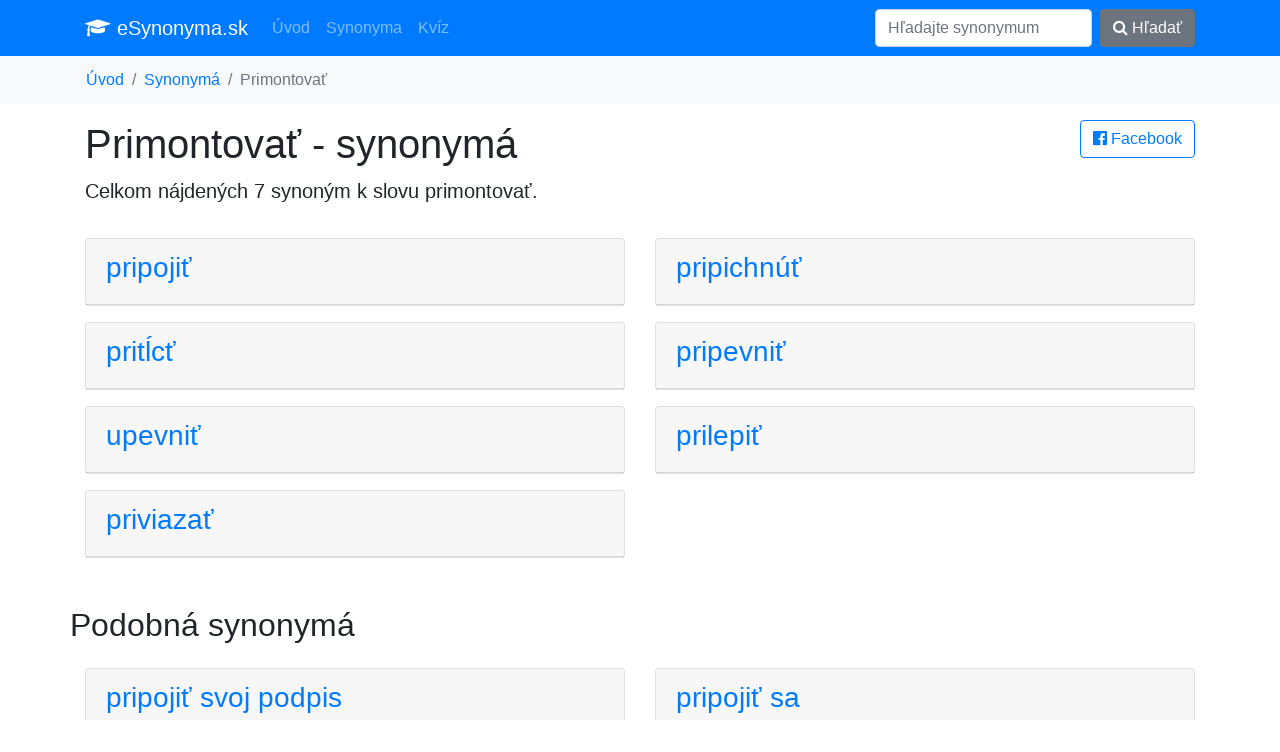

--- FILE ---
content_type: text/html; charset=UTF-8
request_url: https://esynonyma.sk/synonymum-primontovat-72
body_size: 2198
content:
<!DOCTYPE HTML PUBLIC "-//W3C//DTD HTML 4.01 Transitional//EN" "http://www.w3.org/TR/html4/loose.dtd">
<html lang="sk">
<head>
	<title>Synonymá k slovu primontovať</title>
	<meta charset="utf-8">
	<meta name="language" content="sk">
	<meta name="viewport" content="width=device-width, initial-scale=1">
	<meta http-equiv="X-UA-Compatible" content="IE=edge" />
	<link rel="stylesheet" href="/vendor/bootstrap.min.css" media="screen">
	<meta name="robots" content="index,follow,noarchive">
	<meta name="description" content="Synonymá k slovu primontovať - celkem 7 synoným">
	<meta name="keywords" content="synonymá primontovať, synonymum primontovať, synonyma k slovu primontovať, podobná slovo ako primontovať">
	<meta property="og:url"           content="https://esynonyma.sk/synonymum-primontovat-72">
	<meta property="og:type"          content="website">
	<meta property="og:title"         content="Synonymá k slovu primontovať">
	<meta property="og:description"   content="Synonymá k slovu primontovať - celkem 7 synoným">
	<meta property="og:image"         content="https://esynonyma.sk/site.png">
	<link href="https://stackpath.bootstrapcdn.com/font-awesome/4.7.0/css/font-awesome.min.css" rel="stylesheet" integrity="sha384-wvfXpqpZZVQGK6TAh5PVlGOfQNHSoD2xbE+QkPxCAFlNEevoEH3Sl0sibVcOQVnN" crossorigin="anonymous">
	<script async src="https://pagead2.googlesyndication.com/pagead/js/adsbygoogle.js?client=ca-pub-0536509390766746" crossorigin="anonymous" type="8896b37217526b9832de4c4d-text/javascript"></script>
	<link rel="apple-touch-icon" sizes="57x57" href="/apple-icon-57x57.png">
	<link rel="apple-touch-icon" sizes="60x60" href="/apple-icon-60x60.png">
	<link rel="apple-touch-icon" sizes="72x72" href="/apple-icon-72x72.png">
	<link rel="apple-touch-icon" sizes="76x76" href="/apple-icon-76x76.png">
	<link rel="apple-touch-icon" sizes="114x114" href="/apple-icon-114x114.png">
	<link rel="apple-touch-icon" sizes="120x120" href="/apple-icon-120x120.png">
	<link rel="apple-touch-icon" sizes="144x144" href="/apple-icon-144x144.png">
	<link rel="apple-touch-icon" sizes="152x152" href="/apple-icon-152x152.png">
	<link rel="apple-touch-icon" sizes="180x180" href="/apple-icon-180x180.png">
	<link rel="icon" type="image/png" sizes="192x192"  href="/android-icon-192x192.png">
	<link rel="icon" type="image/png" sizes="32x32" href="/favicon-32x32.png">
	<link rel="icon" type="image/png" sizes="96x96" href="/favicon-96x96.png">
	<link rel="icon" type="image/png" sizes="16x16" href="/favicon-16x16.png">
	<link rel="manifest" href="/manifest.json">
	<meta name="msapplication-TileColor" content="#ffffff">
	<meta name="msapplication-TileImage" content="/ms-icon-144x144.png">
	<meta name="theme-color" content="#ffffff">
</head>
<body>
<nav class="navbar navbar-expand-lg navbar-dark bg-primary">
<div class="container">
  <a class="navbar-brand" href="/"><i class="fa fa-graduation-cap" aria-hidden="true"></i> eSynonyma.sk</a>
  <button class="navbar-toggler" type="button" data-toggle="collapse" data-target="#navi" aria-controls="navi" aria-expanded="false" aria-label="Toggle navigation">
    <span class="navbar-toggler-icon"></span>
  </button>

  <div class="collapse navbar-collapse" id="navi">
    <ul class="navbar-nav mr-auto">
      <li class="nav-item">
        <a class="nav-link" href="/">Úvod</a>
      </li>
      <li class="nav-item">
        <a class="nav-link" href="/synonyma">Synonyma</a>
      </li>
      <li class="nav-item">
        <a class="nav-link" href="/kviz">Kvíz</a>
      </li>
    </ul>
    <form method="get" action="/synonyma" class="form-inline my-2 my-lg-0">
      <input class="form-control mr-sm-2" type="text" name="search" placeholder="Hľadajte synonymum" value="">
      <button class="btn btn-secondary my-2 my-sm-0" type="submit"><i class="fa fa-search" aria-hidden="true"></i> Hľadať</button>
    </form>
  </div>
</div>
</nav>

<div class="bg-light container-fluid"><ol class="container bg-light breadcrumb">
	<li class="breadcrumb-item"><a href="/">Úvod</a></li><li class="breadcrumb-item"><a href="/synonyma">Synonymá</a></li><li class="breadcrumb-item active">Primontovať</li></ol></div>

<div class="container">
<main>
<a href="/s.php?u=%2Fsynonymum-primontovat-72" rel="nofollow" class="btn btn-outline-primary pull-right" target="_blank">
			<i class="fa fa-facebook-official" aria-hidden="true"></i> Facebook</a><h1>Primontovať - synonymá</h1>
	<p class="lead">Celkom nájdených 7 synoným k slovu <strong>primontovať</strong>.</p><script async src="https://pagead2.googlesyndication.com/pagead/js/adsbygoogle.js?client=ca-pub-0536509390766746" crossorigin="anonymous" type="8896b37217526b9832de4c4d-text/javascript"></script>
 <div class="row"><div class="col-sm-12 col-md-6"><div class="card mt-3"><div class="card-header">
			<a title="synonyma pripojiť" href="/synonymum-pripojit-913"><h3>pripojiť</h3></a>
		</div></div></div><div class="col-sm-12 col-md-6"><div class="card mt-3"><div class="card-header">
			<a title="synonyma pripichnúť" href="/synonymum-pripichnut-856"><h3>pripichnúť</h3></a>
		</div></div></div><div class="col-sm-12 col-md-6"><div class="card mt-3"><div class="card-header">
			<a title="synonyma pritĺcť" href="/synonymum-pritlct-174"><h3>pritĺcť</h3></a>
		</div></div></div><div class="col-sm-12 col-md-6"><div class="card mt-3"><div class="card-header">
			<a title="synonyma pripevniť" href="/synonymum-pripevnit-271"><h3>pripevniť</h3></a>
		</div></div></div><div class="col-sm-12 col-md-6"><div class="card mt-3"><div class="card-header">
			<a title="synonyma upevniť" href="/synonymum-upevnit-490"><h3>upevniť</h3></a>
		</div></div></div><div class="col-sm-12 col-md-6"><div class="card mt-3"><div class="card-header">
			<a title="synonyma prilepiť" href="/synonymum-prilepit-50"><h3>prilepiť</h3></a>
		</div></div></div><div class="col-sm-12 col-md-6"><div class="card mt-3"><div class="card-header">
			<a title="synonyma priviazať" href="/synonymum-priviazat-836"><h3>priviazať</h3></a>
		</div></div></div></div><div class="row"><h2 class="mt-5">Podobná synonymá</h2></div><div class="row"><div class="col-sm-12 col-md-6"><div class="card mt-3"><div class="card-header">
			<a title="synonyma pripojiť svoj podpis" href="/synonymum-pripojit-svoj-podpis"><h3>pripojiť svoj podpis</h3></a>
		</div></div></div><div class="col-sm-12 col-md-6"><div class="card mt-3"><div class="card-header">
			<a title="synonyma pripojiť sa" href="/synonymum-pripojit-sa-621"><h3>pripojiť sa</h3></a>
		</div></div></div></div></main>
</div>

<div class="container">
<footer class="py-5">
	<p class="m-0 text-right text-muted">&copy; 2026 esynonyma.sk <i class="fa fa-ellipsis-h" aria-hidden="true"></i>
	 <a href="https://synonymus.cz">synonymus.cz</a> <i class="fa fa-ellipsis-h" aria-hidden="true"></i>
	 <a href="/zasady">zásady spracovanie osobných údajov</a> <i class="fa fa-ellipsis-h" aria-hidden="true"></i>
	 <a href="/about">prevadzkovatel</a> <i class="fa fa-ellipsis-h" aria-hidden="true"></i>
	 <a href="/licencia">licencia</a></p>
 <!-- /.container -->
</footer>
</div>

<script src="/vendor/jquery.min.js" type="8896b37217526b9832de4c4d-text/javascript"></script>
<script src="/vendor/bootstrap.min.js" type="8896b37217526b9832de4c4d-text/javascript"></script>
<script type="8896b37217526b9832de4c4d-text/javascript"></script>
<script src="/cdn-cgi/scripts/7d0fa10a/cloudflare-static/rocket-loader.min.js" data-cf-settings="8896b37217526b9832de4c4d-|49" defer></script><script defer src="https://static.cloudflareinsights.com/beacon.min.js/vcd15cbe7772f49c399c6a5babf22c1241717689176015" integrity="sha512-ZpsOmlRQV6y907TI0dKBHq9Md29nnaEIPlkf84rnaERnq6zvWvPUqr2ft8M1aS28oN72PdrCzSjY4U6VaAw1EQ==" data-cf-beacon='{"version":"2024.11.0","token":"775a9e5add4f4cb895dfed2a49f99ea3","r":1,"server_timing":{"name":{"cfCacheStatus":true,"cfEdge":true,"cfExtPri":true,"cfL4":true,"cfOrigin":true,"cfSpeedBrain":true},"location_startswith":null}}' crossorigin="anonymous"></script>
</body>
</html>

--- FILE ---
content_type: text/html; charset=utf-8
request_url: https://www.google.com/recaptcha/api2/aframe
body_size: 266
content:
<!DOCTYPE HTML><html><head><meta http-equiv="content-type" content="text/html; charset=UTF-8"></head><body><script nonce="8CuMoYkoxirByqAGiaGuGA">/** Anti-fraud and anti-abuse applications only. See google.com/recaptcha */ try{var clients={'sodar':'https://pagead2.googlesyndication.com/pagead/sodar?'};window.addEventListener("message",function(a){try{if(a.source===window.parent){var b=JSON.parse(a.data);var c=clients[b['id']];if(c){var d=document.createElement('img');d.src=c+b['params']+'&rc='+(localStorage.getItem("rc::a")?sessionStorage.getItem("rc::b"):"");window.document.body.appendChild(d);sessionStorage.setItem("rc::e",parseInt(sessionStorage.getItem("rc::e")||0)+1);localStorage.setItem("rc::h",'1769108994197');}}}catch(b){}});window.parent.postMessage("_grecaptcha_ready", "*");}catch(b){}</script></body></html>